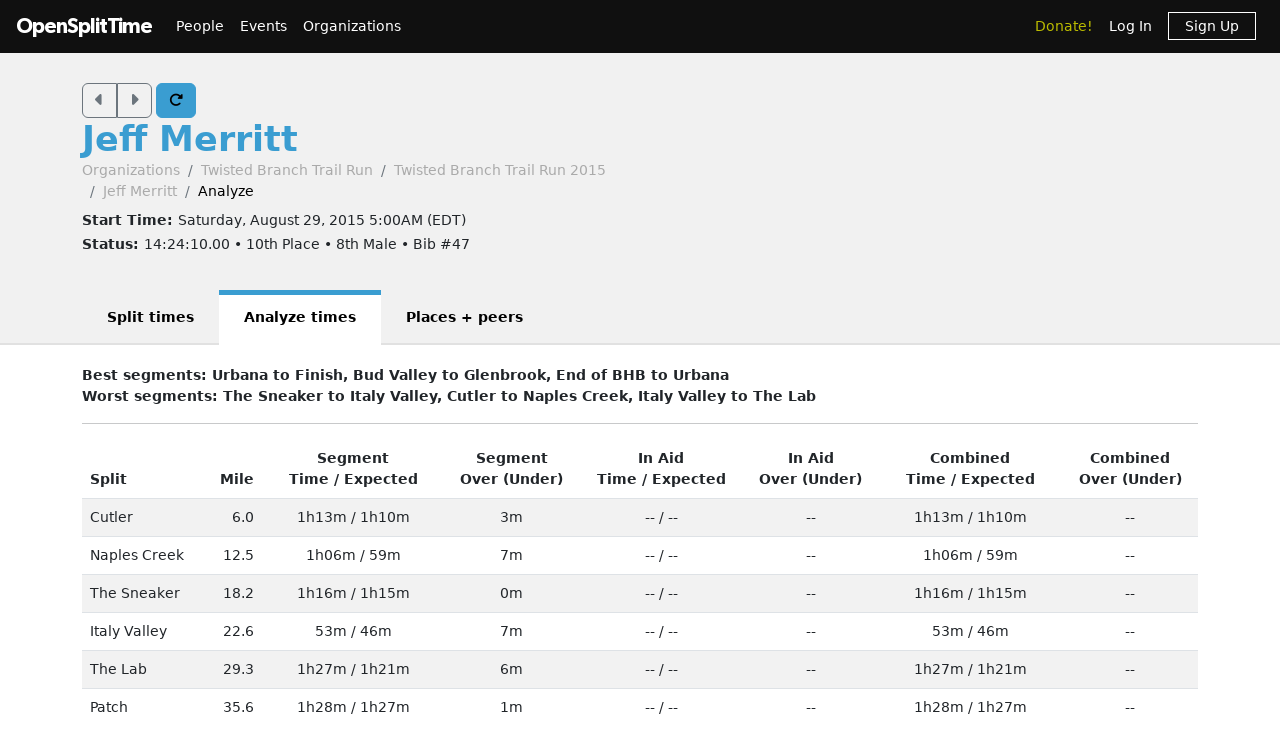

--- FILE ---
content_type: text/html; charset=utf-8
request_url: https://www.opensplittime.org/efforts/twisted-branch-trail-run-2015-jeff-merritt/analyze
body_size: 13460
content:
<!DOCTYPE html>
<html>
<head>
  <meta name="viewport" content="width=device-width, initial-scale=1.0">
  <title>OpenSplitTime: Analyze effort - Jeff Merritt - Twisted Branch Trail Run 2015</title>
  <meta name="description" content="OpenSplitTime">
  <script src="/assets/application-2685637138b0b9e5d30b0e88ababa6eddc6d0a2fb325a9b08d39467cc0175deb.js" data-turbo-track="reload" defer="defer"></script>
  <link rel="stylesheet" href="/assets/application-202d91d3ff9f5c0e4e6cb289d0d29724fe882787d596847b95e2c8ce451f6a9e.css" media="all" data-turbo-track="reload" />
  <script src="https://maps.googleapis.com/maps/api/js?libraries=places&amp;callback=Function.prototype&amp;key=AIzaSyCJ4Fj7OsJjlbVjWXBG90PObcreHz3fX98"></script>

  <meta name="csrf-param" content="authenticity_token" />
<meta name="csrf-token" content="DtooxvpteCibGeX9pWIrBpmWS7w_Vyq2M0NbEaU6yM83TjxtggOpxjj-4ZcutVDAk3JnJ7b8FIw8rB3-Hy5nAQ" />
  <!-- Cloudflare Web Analytics -->
<script defer src='https://static.cloudflareinsights.com/beacon.min.js'
        data-cf-beacon='{"token": "a9448ec252c848ae8fcb62d5716cdec2"}'>
</script>
<!-- End Cloudflare Web Analytics -->

  <link rel="apple-touch-icon" sizes="180x180" href="/assets/favicon/apple-touch-icon-1ed8370aa7b3495a8172b4a2314de1ba39844b6da2041773fba9f6f567555ed6.png">
<link rel="icon" type="image/png" sizes="32x32" href="/assets/favicon/favicon-32x32-7a6086a3c60c66cdbaa2b97e4f4c94ef63689306b50c8560957176453d0fe73a.png">
<link rel="icon" type="image/png" sizes="16x16" href="/assets/favicon/favicon-16x16-5886b0f18adfa2439b9f6de1437564fb7615179aa419122024ba138577c4bda7.png">
<link rel="manifest" href="/assets/favicon/site-5bbb35643c9bf5b283ba1fd38b6dc197e0aa2bd27100af1d6dbdeb006b0235a8.webmanifest">
<link rel="mask-icon" href="/assets/favicon/safari-pinned-tab-0acfb4811bbf891464c855ab0bb044034e6c250b928a3f9b4f397d3f49960fa1.svg" color="#5bbad5">
<link rel="shortcut icon" href="/assets/favicon/favicon-d7f5c1449a54a648db070f5c871e4d545142749fdc9984e8d6479cd51ff33257.ico">
<meta name="msapplication-TileColor" content="#da532c">
<meta name="msapplication-config" content="/assets/favicon/browserconfig-3d5701efee33e992dcbc828670e9591b8576bff72183a697d82a5df6b7bddd14.xml">
<meta name="theme-color" content="#ffffff">

</head>

<body class="efforts analyze">

<div id="ost_navbar">

  <nav class="navbar navbar-dark bg-dark navbar-expand-md">
    <div class="container-fluid mx-1">
      <a class="navbar-brand" id="logo" href="/">OpenSplitTime</a>
      <button class="navbar-toggler" type="button" data-bs-toggle="collapse" data-bs-target="#navbarMain" aria-controls="navbarsExample04" aria-expanded="false" aria-label="Toggle navigation">
        <span class="navbar-toggler-icon"></span>
      </button>
      <div class="collapse navbar-collapse" id="navbarMain">
        <ul class="navbar-nav mt-2 mt-md-0">
          <a class="nav-link" href="/people">People</a>
<a class="nav-link" href="/event_groups">Events</a>
<a class="nav-link" href="/organizations">Organizations</a>

        </ul>
        <ul class="navbar-nav ms-auto">
          <li class="nav-item"><a class="donate nav-link" href="/donations">Donate!</a></li>
  <li class="nav-item">
    <a class="nav-link" data-turbo-frame="form_modal" href="/users/sign_in">Log In</a>
  </li>
  <li class="nav-item">
    <a class="nav-link" href="/users/sign_up">
      <span class="sign-up">Sign Up</span>
</a>  </li>

        </ul>
      </div>
    </div>
  </nav>
</div>


<div id="flash" class="flash">
</div>


<div id="toasts" class="toast-container position-fixed top-10 end-0 p-3"></div>




<header class="ost-header">
  <div class="container">
    <div class="ost-heading row">
      <div class="col-12 col-md-6">
        <div class="ost-title">
          <div class="btn-group btn-group-ost">
            <a id="prior-button" class="btn btn-outline-secondary" data-controller="navigation tooltip" data-action="keyup@document-&gt;navigation#evaluateKeyup" data-navigation-target="priorButton" data-bs-placement="bottom" data-bs-original-title="Prior [Ctrl-P]" href="/efforts/20565/analyze"><i class="fas fa-caret-left fa-lg"></i></a>
            <a id="next-button" class="btn btn-outline-secondary" data-controller="navigation tooltip" data-action="keyup@document-&gt;navigation#evaluateKeyup" data-navigation-target="nextButton" data-bs-placement="bottom" data-bs-original-title="Next [Ctrl-N]" href="/efforts/20567/analyze"><i class="fas fa-caret-right fa-lg"></i></a>
          </div>
          <a id="refresh-button" class="btn btn-primary" data-controller="navigation animation tooltip" data-action="click-&gt;animation#spinIcon keyup@document-&gt;navigation#evaluateKeyup" data-navigation-target="refreshButton" data-bs-placement="bottom" data-bs-original-title="Refresh [Ctrl-R]" href="/efforts/twisted-branch-trail-run-2015-jeff-merritt/analyze"><i class="fas fa-rotate-right"></i></a>
          <h1><strong>
              <a href="/people/jeff-merritt">Jeff Merritt</a>
          </strong></h1>
          <ul class="breadcrumb breadcrumb-ost"><li class="breadcrumb-item"><a href="/organizations">Organizations</a></li><li class="breadcrumb-item"><a href="/organizations/twisted-branch-trail-run">Twisted Branch Trail Run</a></li><li class="breadcrumb-item"><a href="/events/twisted-branch-trail-run-2015">Twisted Branch Trail Run 2015</a></li><li class="breadcrumb-item"><a href="/efforts/twisted-branch-trail-run-2015-jeff-merritt">Jeff Merritt</a></li><li class="breadcrumb-item active">Analyze</li></ul>
        </div>
        <div class="ost-subtitle">
          <h6><strong>Start Time: </strong>Saturday, August 29, 2015  5:00AM (EDT)</h6>
          <h6><strong>Status: </strong>14:24:10.00 • 10th Place • 8th Male • Bib #47</h6>
        </div>
      </div>

        <div class="col-12 col-lg-2">
        </div>
    </div>
    <ul class="nav nav-tabs nav-tabs-ost"><li class="nav-item"><a href="/efforts/twisted-branch-trail-run-2015-jeff-merritt">Split times</a></li><li class="nav-item active"><a>Analyze times</a></li><li class="nav-item"><a href="/efforts/twisted-branch-trail-run-2015-jeff-merritt/place">Places + peers</a></li></ul>
  </div>
</header>


<article class="ost-article container">
    <strong>Best segments: Urbana to Finish, Bud Valley to Glenbrook, End of BHB to Urbana</strong><br/>
    <strong>Worst segments: The Sneaker to Italy Valley, Cutler to Naples Creek, Italy Valley to The Lab</strong>
    <hr>
    <table class="table table-striped">
  <thead>
  <tr>
    <th>Split</th>
    <th class="text-end">Mile</th>
    <th class="text-center">Segment<br/>
      <a data-controller="popover" data-bs-placement="bottom" data-bs-content="Jeff Merritt&#39;s actual segment times">Time</a>
      /
      <a data-controller="popover" data-bs-placement="bottom" data-bs-content="Statistical average segment times for a typical 14h24m time to Finish">Expected</a>
    </th>
    <th class="text-center">Segment<br/>
      <a data-controller="popover" data-bs-placement="bottom" data-bs-content="Amount that Jeff Merritt&#39;s segments were over or (under) typical times">Over
        (Under)</a>
    </th>
      <th class="text-center">In Aid<br/>
        <a data-controller="popover" data-bs-placement="bottom" data-bs-content="Jeff Merritt&#39;s actual times in aid">Time</a>
        /
        <a data-controller="popover" data-bs-placement="bottom" data-bs-content="Statistical average times in aid for a typical 14h24m time to Finish">Expected</a>
      </th>
      <th class="text-center">In Aid<br/>
        <a data-controller="popover" data-bs-placement="bottom" data-bs-content="Amount that Jeff Merritt&#39;s times in aid were over or (under) typical times">Over
          (Under)</a>
      </th>
      <th class="text-center">Combined<br/>
        <a data-controller="popover" data-bs-placement="bottom" data-bs-content="Jeff Merritt&#39;s actual segment times + times in aid">Time</a>
        /
        <a data-controller="popover" data-bs-placement="bottom" data-bs-content="Statistical average segment times + times in aid for a typical 14h24m time to Finish">Expected</a>
      </th>
      <th class="text-center">Combined<br/>
        <a data-controller="popover" data-bs-placement="bottom" data-bs-content="Amount that Jeff Merritt&#39;s segment times + times in aid were over or (under) typical times">Over
          (Under)</a>
      </th>
  </tr>
  </thead>
  <tbody>
    <tr>
      <td>Cutler</td>
      <td class="text-end">6.0</td>
      <td class="text-center">1h13m / 1h10m</td>
      <td class="text-center">3m</td>
        <td class="text-center">-- / --</td>
        <td class="text-center">--</td>
        <td class="text-center">1h13m / 1h10m</td>
        <td class="text-center">--</td>
    </tr>
    <tr>
      <td>Naples Creek</td>
      <td class="text-end">12.5</td>
      <td class="text-center">1h06m / 59m</td>
      <td class="text-center">7m</td>
        <td class="text-center">-- / --</td>
        <td class="text-center">--</td>
        <td class="text-center">1h06m / 59m</td>
        <td class="text-center">--</td>
    </tr>
    <tr>
      <td>The Sneaker</td>
      <td class="text-end">18.2</td>
      <td class="text-center">1h16m / 1h15m</td>
      <td class="text-center">0m</td>
        <td class="text-center">-- / --</td>
        <td class="text-center">--</td>
        <td class="text-center">1h16m / 1h15m</td>
        <td class="text-center">--</td>
    </tr>
    <tr>
      <td>Italy Valley</td>
      <td class="text-end">22.6</td>
      <td class="text-center">53m / 46m</td>
      <td class="text-center">7m</td>
        <td class="text-center">-- / --</td>
        <td class="text-center">--</td>
        <td class="text-center">53m / 46m</td>
        <td class="text-center">--</td>
    </tr>
    <tr>
      <td>The Lab</td>
      <td class="text-end">29.3</td>
      <td class="text-center">1h27m / 1h21m</td>
      <td class="text-center">6m</td>
        <td class="text-center">-- / --</td>
        <td class="text-center">--</td>
        <td class="text-center">1h27m / 1h21m</td>
        <td class="text-center">--</td>
    </tr>
    <tr>
      <td>Patch</td>
      <td class="text-end">35.6</td>
      <td class="text-center">1h28m / 1h27m</td>
      <td class="text-center">1m</td>
        <td class="text-center">-- / --</td>
        <td class="text-center">--</td>
        <td class="text-center">1h28m / 1h27m</td>
        <td class="text-center">--</td>
    </tr>
    <tr>
      <td>Bud Valley</td>
      <td class="text-end">39.8</td>
      <td class="text-center">1h02m / 1h01m</td>
      <td class="text-center">1m</td>
        <td class="text-center">-- / --</td>
        <td class="text-center">--</td>
        <td class="text-center">1h02m / 1h01m</td>
        <td class="text-center">--</td>
    </tr>
    <tr>
      <td>Glenbrook</td>
      <td class="text-end">46.2</td>
      <td class="text-center">1h30m / 1h36m</td>
      <td class="text-center">(7m)</td>
        <td class="text-center">-- / --</td>
        <td class="text-center">--</td>
        <td class="text-center">1h30m / 1h36m</td>
        <td class="text-center">--</td>
    </tr>
    <tr>
      <td>End of BHB</td>
      <td class="text-end">54.2</td>
      <td class="text-center">--:-- / --:--</td>
      <td class="text-center">--</td>
        <td class="text-center">-- / --</td>
        <td class="text-center">--</td>
        <td class="text-center">--:-- / --:--</td>
        <td class="text-center">--</td>
    </tr>
    <tr>
      <td>Urbana</td>
      <td class="text-end">59.2</td>
      <td class="text-center">3h03m / 3h11m</td>
      <td class="text-center">(7m)</td>
        <td class="text-center">-- / --</td>
        <td class="text-center">--</td>
        <td class="text-center">3h03m / 3h11m</td>
        <td class="text-center">--</td>
    </tr>
    <tr>
      <td>Finish</td>
      <td class="text-end">64.7</td>
      <td class="text-center">1h22m / 1h32m</td>
      <td class="text-center">(10m)</td>
        <td class="text-center">-- / --</td>
        <td class="text-center">--</td>
        <td class="text-center">1h22m / 1h32m</td>
        <td class="text-center">--</td>
    </tr>
  <tr>
    <td><strong>Totals</strong></td>
    <td></td>
    <td class="text-center">
      <strong>14h24m / 14h24m</strong>
    </td>
    <td class="text-center">
      <strong>0m</strong>
    </td>
      <td class="text-center">
        <strong>0m / 0m</strong>
      </td>
      <td class="text-center">
        <strong>0m</strong>
      </td>
      <td class="text-center">
        <strong>14h24m / 14h24m</strong>
      </td>
      <td class="text-center">
        <strong>0m</strong>
      </td>
  </tr>
  </tbody>
</table>

</article>


<div class="modal fade"
     tabindex="-1"
     data-controller="form-modal"
     data-action="turbo:frame-load->form-modal#open
                  turbo:submit-end->form-modal#close
                  turbo:submit-end->form-modal#conditionalReload
                  shown.bs.modal->form-modal#autofocus"
>
  <div class="modal-dialog" data-form-modal-target="resizedElement">
    <div class="modal-content">
      <turbo-frame id="form_modal"></turbo-frame>
    </div>
  </div>
</div>


<footer class="footer">
  <div class="container">
    <div class="row">
      <div class="col-5">
        <small>Copyright &copy; OpenSplitTime Company</small>
      </div>
      <div class="col-2 text-center">
        <img alt="S Icon" src="/assets/icons/icon-s-2fb21504408364b3f22ea516a426d249ee08a40ee66ebadf9003f26e420d3ee6.png" width="30" height="30" />
      </div>
      <div class="col-5 d-print-none">
        <nav>
          <ul>
            <li><a href="/privacy_policy">Privacy Policy</a></li>
            <li><a href="/terms">Terms</a></li>
            <li><a href="/documentation">Documentation</a></li>
            <li><a href="/about">About</a></li>
          </ul>
        </nav>
      </div>
    </div>
  </div>
</footer>

</body>
</html>
